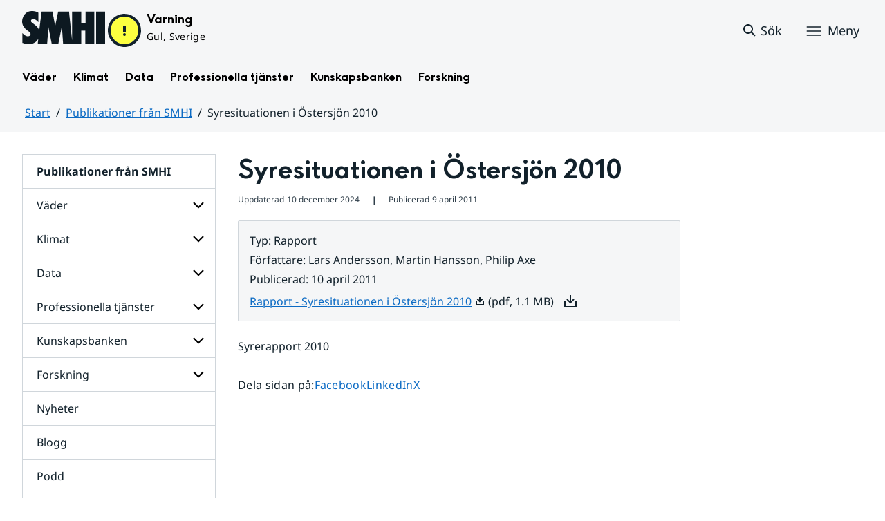

--- FILE ---
content_type: text/css
request_url: https://www.smhi.se/webapp-resource/5.18f5a56618fc9f08e832a67f/360.7e3bfdac1919d93368ca87b/1726571134830/webapp-assets.css
body_size: 125
content:
.aph67i8IW0vuBgOFgzRN{margin:0 0 -0.5rem;padding:0 0 0;list-style:none}.aph67i8IW0vuBgOFgzRN li{padding:.5rem 0;display:block}.aph67i8IW0vuBgOFgzRN a{display:inline}
.XYXEdCmwyifb3Gmwegxa{margin:0}.XYXEdCmwyifb3Gmwegxa div{padding:0 0 .25rem}.XYXEdCmwyifb3Gmwegxa div:last-child{padding:0}.XYXEdCmwyifb3Gmwegxa dt,.XYXEdCmwyifb3Gmwegxa dd{display:inline;margin:0}.XYXEdCmwyifb3Gmwegxa dd{margin-left:.25rem}



--- FILE ---
content_type: text/css
request_url: https://www.smhi.se/webapp-resource/5.18f5a56618fc9f08e832a67f/360.55d446f91937861d43d2270/1741009957258/webapp-assets.css
body_size: 168
content:
.mGB9ug6KYiPAuHQNBOtY{background-color:rgba(0,0,0,0) !important;clear:both}.mGB9ug6KYiPAuHQNBOtY .ZZNqt1DPE3DrW1wGyfZb{margin-top:2rem !important;flex-direction:column !important}@media only screen and (min-width: 32em){.mGB9ug6KYiPAuHQNBOtY .ZZNqt1DPE3DrW1wGyfZb{flex-direction:row !important}}.mGB9ug6KYiPAuHQNBOtY .ZZNqt1DPE3DrW1wGyfZb .ax5Z0Zxf1i8nIsv8LiQo{display:flex;grid-gap:.5rem}



--- FILE ---
content_type: text/javascript
request_url: https://www.smhi.se/webapp-resource/5.18f5a56618fc9f08e832a67f/360.7e3bfdac1919d93368ca87b/1726571134830/webapp-assets.js
body_size: 9634
content:
AppRegistry.registerBundle({applicationId:'factbox-for-publication-and-referral|0.0.2',bundle: {"en":{"settings":"Settings","settingsReferral":"Referral","published":"Published","settingsNone":"None","dateAnswered":"Answered","type":"Type","diaryNumber":"Diary number","series":"Series","settingsPublication":"Publication","settingsPageType":"Page type","referralDepartment":"Sender","authors":"Author"},"sv":{"settings":"Inställningar","settingsReferral":"Remiss","published":"Publicerad","settingsNone":"Ingen","dateAnswered":"Besvarad","type":"Typ","diaryNumber":"Diarienummer","series":"Serie","settingsPublication":"Publikation","settingsPageType":"Sidtyp","referralDepartment":"Avsändare","authors":"Författare"}}});
AppRegistry.registerModule({applicationId:'factbox-for-publication-and-referral|0.0.2',path:'/main',module:function(define){'use strict';/*! For license information please see main.js.LICENSE.txt */
define(["i18n","react","react-dom"],(function(e,t,r){return function(){"use strict";var n={228:function(e){var t=Object.getOwnPropertySymbols,r=Object.prototype.hasOwnProperty,n=Object.prototype.propertyIsEnumerable;e.exports=function(){try{if(!Object.assign)return!1;var e=new String("abc");if(e[5]="de","5"===Object.getOwnPropertyNames(e)[0])return!1;for(var t={},r=0;r<10;r++)t["_"+String.fromCharCode(r)]=r;if("0123456789"!==Object.getOwnPropertyNames(t).map((function(e){return t[e]})).join(""))return!1;var n={};return"abcdefghijklmnopqrst".split("").forEach((function(e){n[e]=e})),"abcdefghijklmnopqrst"===Object.keys(Object.assign({},n)).join("")}catch(e){return!1}}()?Object.assign:function(e,o){for(var a,l,i=function(e){if(null==e)throw new TypeError("Object.assign cannot be called with null or undefined");return Object(e)}(e),u=1;u<arguments.length;u++){for(var c in a=Object(arguments[u]))r.call(a,c)&&(i[c]=a[c]);if(t){l=t(a);for(var s=0;s<l.length;s++)n.call(a,l[s])&&(i[l[s]]=a[l[s]])}}return i}},911:function(e,t,r){var n=r(228),o=r(959);function a(e){for(var t="https://reactjs.org/docs/error-decoder.html?invariant="+e,r=1;r<arguments.length;r++)t+="&args[]="+encodeURIComponent(arguments[r]);return"Minified React error #"+e+"; visit "+t+" for the full message or use the non-minified dev environment for full errors and additional helpful warnings."}var l=60106,i=60107,u=60108,c=60114,s=60109,f=60110,d=60112,h=60113,p=60120,m=60115,y=60116,v=60121,g=60117,w=60119,x=60129,b=60131;if("function"==typeof Symbol&&Symbol.for){var E=Symbol.for;l=E("react.portal"),i=E("react.fragment"),u=E("react.strict_mode"),c=E("react.profiler"),s=E("react.provider"),f=E("react.context"),d=E("react.forward_ref"),h=E("react.suspense"),p=E("react.suspense_list"),m=E("react.memo"),y=E("react.lazy"),v=E("react.block"),g=E("react.fundamental"),w=E("react.scope"),x=E("react.debug_trace_mode"),b=E("react.legacy_hidden")}function k(e){if(null==e)return null;if("function"==typeof e)return e.displayName||e.name||null;if("string"==typeof e)return e;switch(e){case i:return"Fragment";case l:return"Portal";case c:return"Profiler";case u:return"StrictMode";case h:return"Suspense";case p:return"SuspenseList"}if("object"==typeof e)switch(e.$$typeof){case f:return(e.displayName||"Context")+".Consumer";case s:return(e._context.displayName||"Context")+".Provider";case d:var t=e.render;return t=t.displayName||t.name||"",e.displayName||(""!==t?"ForwardRef("+t+")":"ForwardRef");case m:return k(e.type);case v:return k(e._render);case y:t=e._payload,e=e._init;try{return k(e(t))}catch(e){}}return null}var S=o.__SECRET_INTERNALS_DO_NOT_USE_OR_YOU_WILL_BE_FIRED,I={};function F(e,t){for(var r=0|e._threadCount;r<=t;r++)e[r]=e._currentValue2,e._threadCount=r+1}for(var O=new Uint16Array(16),C=0;15>C;C++)O[C]=C+1;O[15]=0;var _=/^[:A-Z_a-z\u00C0-\u00D6\u00D8-\u00F6\u00F8-\u02FF\u0370-\u037D\u037F-\u1FFF\u200C-\u200D\u2070-\u218F\u2C00-\u2FEF\u3001-\uD7FF\uF900-\uFDCF\uFDF0-\uFFFD][:A-Z_a-z\u00C0-\u00D6\u00D8-\u00F6\u00F8-\u02FF\u0370-\u037D\u037F-\u1FFF\u200C-\u200D\u2070-\u218F\u2C00-\u2FEF\u3001-\uD7FF\uF900-\uFDCF\uFDF0-\uFFFD\-.0-9\u00B7\u0300-\u036F\u203F-\u2040]*$/,N=Object.prototype.hasOwnProperty,D={},M={};function z(e){return!!N.call(M,e)||!N.call(D,e)&&(_.test(e)?M[e]=!0:(D[e]=!0,!1))}function j(e,t,r,n,o,a,l){this.acceptsBooleans=2===t||3===t||4===t,this.attributeName=n,this.attributeNamespace=o,this.mustUseProperty=r,this.propertyName=e,this.type=t,this.sanitizeURL=a,this.removeEmptyString=l}var P={};"children dangerouslySetInnerHTML defaultValue defaultChecked innerHTML suppressContentEditableWarning suppressHydrationWarning style".split(" ").forEach((function(e){P[e]=new j(e,0,!1,e,null,!1,!1)})),[["acceptCharset","accept-charset"],["className","class"],["htmlFor","for"],["httpEquiv","http-equiv"]].forEach((function(e){var t=e[0];P[t]=new j(t,1,!1,e[1],null,!1,!1)})),["contentEditable","draggable","spellCheck","value"].forEach((function(e){P[e]=new j(e,2,!1,e.toLowerCase(),null,!1,!1)})),["autoReverse","externalResourcesRequired","focusable","preserveAlpha"].forEach((function(e){P[e]=new j(e,2,!1,e,null,!1,!1)})),"allowFullScreen async autoFocus autoPlay controls default defer disabled disablePictureInPicture disableRemotePlayback formNoValidate hidden loop noModule noValidate open playsInline readOnly required reversed scoped seamless itemScope".split(" ").forEach((function(e){P[e]=new j(e,3,!1,e.toLowerCase(),null,!1,!1)})),["checked","multiple","muted","selected"].forEach((function(e){P[e]=new j(e,3,!0,e,null,!1,!1)})),["capture","download"].forEach((function(e){P[e]=new j(e,4,!1,e,null,!1,!1)})),["cols","rows","size","span"].forEach((function(e){P[e]=new j(e,6,!1,e,null,!1,!1)})),["rowSpan","start"].forEach((function(e){P[e]=new j(e,5,!1,e.toLowerCase(),null,!1,!1)}));var T=/[\-:]([a-z])/g;function L(e){return e[1].toUpperCase()}"accent-height alignment-baseline arabic-form baseline-shift cap-height clip-path clip-rule color-interpolation color-interpolation-filters color-profile color-rendering dominant-baseline enable-background fill-opacity fill-rule flood-color flood-opacity font-family font-size font-size-adjust font-stretch font-style font-variant font-weight glyph-name glyph-orientation-horizontal glyph-orientation-vertical horiz-adv-x horiz-origin-x image-rendering letter-spacing lighting-color marker-end marker-mid marker-start overline-position overline-thickness paint-order panose-1 pointer-events rendering-intent shape-rendering stop-color stop-opacity strikethrough-position strikethrough-thickness stroke-dasharray stroke-dashoffset stroke-linecap stroke-linejoin stroke-miterlimit stroke-opacity stroke-width text-anchor text-decoration text-rendering underline-position underline-thickness unicode-bidi unicode-range units-per-em v-alphabetic v-hanging v-ideographic v-mathematical vector-effect vert-adv-y vert-origin-x vert-origin-y word-spacing writing-mode xmlns:xlink x-height".split(" ").forEach((function(e){var t=e.replace(T,L);P[t]=new j(t,1,!1,e,null,!1,!1)})),"xlink:actuate xlink:arcrole xlink:role xlink:show xlink:title xlink:type".split(" ").forEach((function(e){var t=e.replace(T,L);P[t]=new j(t,1,!1,e,"http://www.w3.org/1999/xlink",!1,!1)})),["xml:base","xml:lang","xml:space"].forEach((function(e){var t=e.replace(T,L);P[t]=new j(t,1,!1,e,"http://www.w3.org/XML/1998/namespace",!1,!1)})),["tabIndex","crossOrigin"].forEach((function(e){P[e]=new j(e,1,!1,e.toLowerCase(),null,!1,!1)})),P.xlinkHref=new j("xlinkHref",1,!1,"xlink:href","http://www.w3.org/1999/xlink",!0,!1),["src","href","action","formAction"].forEach((function(e){P[e]=new j(e,1,!1,e.toLowerCase(),null,!0,!0)}));var V=/["'&<>]/;function R(e){if("boolean"==typeof e||"number"==typeof e)return""+e;e=""+e;var t=V.exec(e);if(t){var r,n="",o=0;for(r=t.index;r<e.length;r++){switch(e.charCodeAt(r)){case 34:t="&quot;";break;case 38:t="&amp;";break;case 39:t="&#x27;";break;case 60:t="&lt;";break;case 62:t="&gt;";break;default:continue}o!==r&&(n+=e.substring(o,r)),o=r+1,n+=t}e=o!==r?n+e.substring(o,r):n}return e}function A(e,t){var r,n=P.hasOwnProperty(e)?P[e]:null;return(r="style"!==e)&&(r=null!==n?0===n.type:2<e.length&&("o"===e[0]||"O"===e[0])&&("n"===e[1]||"N"===e[1])),r||function(e,t,r,n){if(null==t||function(e,t,r,n){if(null!==r&&0===r.type)return!1;switch(typeof t){case"function":case"symbol":return!0;case"boolean":return null!==r?!r.acceptsBooleans:"data-"!==(e=e.toLowerCase().slice(0,5))&&"aria-"!==e;default:return!1}}(e,t,r))return!0;if(null!==r)switch(r.type){case 3:return!t;case 4:return!1===t;case 5:return isNaN(t);case 6:return isNaN(t)||1>t}return!1}(e,t,n)?"":null!==n?(e=n.attributeName,3===(r=n.type)||4===r&&!0===t?e+'=""':(n.sanitizeURL&&(t=""+t),e+'="'+R(t)+'"')):z(e)?e+'="'+R(t)+'"':""}var H="function"==typeof Object.is?Object.is:function(e,t){return e===t&&(0!==e||1/e==1/t)||e!=e&&t!=t},W=null,U=null,$=null,q=!1,B=!1,Y=null,X=0;function Z(){if(null===W)throw Error(a(321));return W}function G(){if(0<X)throw Error(a(312));return{memoizedState:null,queue:null,next:null}}function K(){return null===$?null===U?(q=!1,U=$=G()):(q=!0,$=U):null===$.next?(q=!1,$=$.next=G()):(q=!0,$=$.next),$}function J(e,t,r,n){for(;B;)B=!1,X+=1,$=null,r=e(t,n);return Q(),r}function Q(){W=null,B=!1,U=null,X=0,$=Y=null}function ee(e,t){return"function"==typeof t?t(e):t}function te(e,t,r){if(W=Z(),$=K(),q){var n=$.queue;if(t=n.dispatch,null!==Y&&void 0!==(r=Y.get(n))){Y.delete(n),n=$.memoizedState;do{n=e(n,r.action),r=r.next}while(null!==r);return $.memoizedState=n,[n,t]}return[$.memoizedState,t]}return e=e===ee?"function"==typeof t?t():t:void 0!==r?r(t):t,$.memoizedState=e,e=(e=$.queue={last:null,dispatch:null}).dispatch=ne.bind(null,W,e),[$.memoizedState,e]}function re(e,t){if(W=Z(),t=void 0===t?null:t,null!==($=K())){var r=$.memoizedState;if(null!==r&&null!==t){var n=r[1];e:if(null===n)n=!1;else{for(var o=0;o<n.length&&o<t.length;o++)if(!H(t[o],n[o])){n=!1;break e}n=!0}if(n)return r[0]}}return e=e(),$.memoizedState=[e,t],e}function ne(e,t,r){if(!(25>X))throw Error(a(301));if(e===W)if(B=!0,e={action:r,next:null},null===Y&&(Y=new Map),void 0===(r=Y.get(t)))Y.set(t,e);else{for(t=r;null!==t.next;)t=t.next;t.next=e}}function oe(){}var ae=null,le={readContext:function(e){var t=ae.threadID;return F(e,t),e[t]},useContext:function(e){Z();var t=ae.threadID;return F(e,t),e[t]},useMemo:re,useReducer:te,useRef:function(e){W=Z();var t=($=K()).memoizedState;return null===t?(e={current:e},$.memoizedState=e):t},useState:function(e){return te(ee,e)},useLayoutEffect:function(){},useCallback:function(e,t){return re((function(){return e}),t)},useImperativeHandle:oe,useEffect:oe,useDebugValue:oe,useDeferredValue:function(e){return Z(),e},useTransition:function(){return Z(),[function(e){e()},!1]},useOpaqueIdentifier:function(){return(ae.identifierPrefix||"")+"R:"+(ae.uniqueID++).toString(36)},useMutableSource:function(e,t){return Z(),t(e._source)}},ie="http://www.w3.org/1999/xhtml";function ue(e){switch(e){case"svg":return"http://www.w3.org/2000/svg";case"math":return"http://www.w3.org/1998/Math/MathML";default:return"http://www.w3.org/1999/xhtml"}}var ce={area:!0,base:!0,br:!0,col:!0,embed:!0,hr:!0,img:!0,input:!0,keygen:!0,link:!0,meta:!0,param:!0,source:!0,track:!0,wbr:!0},se=n({menuitem:!0},ce),fe={animationIterationCount:!0,borderImageOutset:!0,borderImageSlice:!0,borderImageWidth:!0,boxFlex:!0,boxFlexGroup:!0,boxOrdinalGroup:!0,columnCount:!0,columns:!0,flex:!0,flexGrow:!0,flexPositive:!0,flexShrink:!0,flexNegative:!0,flexOrder:!0,gridArea:!0,gridRow:!0,gridRowEnd:!0,gridRowSpan:!0,gridRowStart:!0,gridColumn:!0,gridColumnEnd:!0,gridColumnSpan:!0,gridColumnStart:!0,fontWeight:!0,lineClamp:!0,lineHeight:!0,opacity:!0,order:!0,orphans:!0,tabSize:!0,widows:!0,zIndex:!0,zoom:!0,fillOpacity:!0,floodOpacity:!0,stopOpacity:!0,strokeDasharray:!0,strokeDashoffset:!0,strokeMiterlimit:!0,strokeOpacity:!0,strokeWidth:!0},de=["Webkit","ms","Moz","O"];Object.keys(fe).forEach((function(e){de.forEach((function(t){t=t+e.charAt(0).toUpperCase()+e.substring(1),fe[t]=fe[e]}))}));var he=/([A-Z])/g,pe=/^ms-/,me=o.Children.toArray,ye=S.ReactCurrentDispatcher,ve={listing:!0,pre:!0,textarea:!0},ge=/^[a-zA-Z][a-zA-Z:_\.\-\d]*$/,we={},xe={},be=Object.prototype.hasOwnProperty,Ee={children:null,dangerouslySetInnerHTML:null,suppressContentEditableWarning:null,suppressHydrationWarning:null};function ke(e,t){if(void 0===e)throw Error(a(152,k(t)||"Component"))}var Se=function(){function e(e,t,r){o.isValidElement(e)?e.type!==i?e=[e]:(e=e.props.children,e=o.isValidElement(e)?[e]:me(e)):e=me(e),e={type:null,domNamespace:ie,children:e,childIndex:0,context:I,footer:""};var n=O[0];if(0===n){var l=O,u=2*(n=l.length);if(!(65536>=u))throw Error(a(304));var c=new Uint16Array(u);for(c.set(l),(O=c)[0]=n+1,l=n;l<u-1;l++)O[l]=l+1;O[u-1]=0}else O[0]=O[n];this.threadID=n,this.stack=[e],this.exhausted=!1,this.currentSelectValue=null,this.previousWasTextNode=!1,this.makeStaticMarkup=t,this.suspenseDepth=0,this.contextIndex=-1,this.contextStack=[],this.contextValueStack=[],this.uniqueID=0,this.identifierPrefix=r&&r.identifierPrefix||""}var t=e.prototype;return t.destroy=function(){if(!this.exhausted){this.exhausted=!0,this.clearProviders();var e=this.threadID;O[e]=O[0],O[0]=e}},t.pushProvider=function(e){var t=++this.contextIndex,r=e.type._context,n=this.threadID;F(r,n);var o=r[n];this.contextStack[t]=r,this.contextValueStack[t]=o,r[n]=e.props.value},t.popProvider=function(){var e=this.contextIndex,t=this.contextStack[e],r=this.contextValueStack[e];this.contextStack[e]=null,this.contextValueStack[e]=null,this.contextIndex--,t[this.threadID]=r},t.clearProviders=function(){for(var e=this.contextIndex;0<=e;e--)this.contextStack[e][this.threadID]=this.contextValueStack[e]},t.read=function(e){if(this.exhausted)return null;var t=ae;ae=this;var r=ye.current;ye.current=le;try{for(var n=[""],o=!1;n[0].length<e;){if(0===this.stack.length){this.exhausted=!0;var l=this.threadID;O[l]=O[0],O[0]=l;break}var i=this.stack[this.stack.length-1];if(o||i.childIndex>=i.children.length){var u=i.footer;if(""!==u&&(this.previousWasTextNode=!1),this.stack.pop(),"select"===i.type)this.currentSelectValue=null;else if(null!=i.type&&null!=i.type.type&&i.type.type.$$typeof===s)this.popProvider(i.type);else if(i.type===h){this.suspenseDepth--;var c=n.pop();if(o){o=!1;var f=i.fallbackFrame;if(!f)throw Error(a(303));this.stack.push(f),n[this.suspenseDepth]+="\x3c!--$!--\x3e";continue}n[this.suspenseDepth]+=c}n[this.suspenseDepth]+=u}else{var d=i.children[i.childIndex++],p="";try{p+=this.render(d,i.context,i.domNamespace)}catch(e){if(null!=e&&"function"==typeof e.then)throw Error(a(294));throw e}n.length<=this.suspenseDepth&&n.push(""),n[this.suspenseDepth]+=p}}return n[0]}finally{ye.current=r,ae=t,Q()}},t.render=function(e,t,r){if("string"==typeof e||"number"==typeof e)return""==(r=""+e)?"":this.makeStaticMarkup?R(r):this.previousWasTextNode?"\x3c!-- --\x3e"+R(r):(this.previousWasTextNode=!0,R(r));if(e=(t=function(e,t,r){function l(o,l){var i=l.prototype&&l.prototype.isReactComponent,u=function(e,t,r,n){if(n&&"object"==typeof(n=e.contextType)&&null!==n)return F(n,r),n[r];if(e=e.contextTypes){for(var o in r={},e)r[o]=t[o];t=r}else t=I;return t}(l,t,r,i),c=[],s=!1,f={isMounted:function(){return!1},enqueueForceUpdate:function(){if(null===c)return null},enqueueReplaceState:function(e,t){s=!0,c=[t]},enqueueSetState:function(e,t){if(null===c)return null;c.push(t)}};if(i){if(i=new l(o.props,u,f),"function"==typeof l.getDerivedStateFromProps){var d=l.getDerivedStateFromProps.call(null,o.props,i.state);null!=d&&(i.state=n({},i.state,d))}}else if(W={},i=l(o.props,u,f),null==(i=J(l,o.props,i,u))||null==i.render)return void ke(e=i,l);if(i.props=o.props,i.context=u,i.updater=f,void 0===(f=i.state)&&(i.state=f=null),"function"==typeof i.UNSAFE_componentWillMount||"function"==typeof i.componentWillMount)if("function"==typeof i.componentWillMount&&"function"!=typeof l.getDerivedStateFromProps&&i.componentWillMount(),"function"==typeof i.UNSAFE_componentWillMount&&"function"!=typeof l.getDerivedStateFromProps&&i.UNSAFE_componentWillMount(),c.length){f=c;var h=s;if(c=null,s=!1,h&&1===f.length)i.state=f[0];else{d=h?f[0]:i.state;var p=!0;for(h=h?1:0;h<f.length;h++){var m=f[h];null!=(m="function"==typeof m?m.call(i,d,o.props,u):m)&&(p?(p=!1,d=n({},d,m)):n(d,m))}i.state=d}}else c=null;if(ke(e=i.render(),l),"function"==typeof i.getChildContext&&"object"==typeof(o=l.childContextTypes)){var y=i.getChildContext();for(var v in y)if(!(v in o))throw Error(a(108,k(l)||"Unknown",v))}y&&(t=n({},t,y))}for(;o.isValidElement(e);){var i=e,u=i.type;if("function"!=typeof u)break;l(i,u)}return{child:e,context:t}}(e,t,this.threadID)).child,t=t.context,null===e||!1===e)return"";if(!o.isValidElement(e)){if(null!=e&&null!=e.$$typeof){if((r=e.$$typeof)===l)throw Error(a(257));throw Error(a(258,r.toString()))}return e=me(e),this.stack.push({type:null,domNamespace:r,children:e,childIndex:0,context:t,footer:""}),""}var v=e.type;if("string"==typeof v)return this.renderDOM(e,t,r);switch(v){case b:case x:case u:case c:case p:case i:return e=me(e.props.children),this.stack.push({type:null,domNamespace:r,children:e,childIndex:0,context:t,footer:""}),"";case h:throw Error(a(294));case w:throw Error(a(343))}if("object"==typeof v&&null!==v)switch(v.$$typeof){case d:W={};var E=v.render(e.props,e.ref);return E=J(v.render,e.props,E,e.ref),E=me(E),this.stack.push({type:null,domNamespace:r,children:E,childIndex:0,context:t,footer:""}),"";case m:return e=[o.createElement(v.type,n({ref:e.ref},e.props))],this.stack.push({type:null,domNamespace:r,children:e,childIndex:0,context:t,footer:""}),"";case s:return r={type:e,domNamespace:r,children:v=me(e.props.children),childIndex:0,context:t,footer:""},this.pushProvider(e),this.stack.push(r),"";case f:v=e.type,E=e.props;var S=this.threadID;return F(v,S),v=me(E.children(v[S])),this.stack.push({type:e,domNamespace:r,children:v,childIndex:0,context:t,footer:""}),"";case g:throw Error(a(338));case y:return v=(E=(v=e.type)._init)(v._payload),e=[o.createElement(v,n({ref:e.ref},e.props))],this.stack.push({type:null,domNamespace:r,children:e,childIndex:0,context:t,footer:""}),""}throw Error(a(130,null==v?v:typeof v,""))},t.renderDOM=function(e,t,r){var l=e.type.toLowerCase();if(r===ie&&ue(l),!we.hasOwnProperty(l)){if(!ge.test(l))throw Error(a(65,l));we[l]=!0}var i=e.props;if("input"===l)i=n({type:void 0},i,{defaultChecked:void 0,defaultValue:void 0,value:null!=i.value?i.value:i.defaultValue,checked:null!=i.checked?i.checked:i.defaultChecked});else if("textarea"===l){var u=i.value;if(null==u){u=i.defaultValue;var c=i.children;if(null!=c){if(null!=u)throw Error(a(92));if(Array.isArray(c)){if(!(1>=c.length))throw Error(a(93));c=c[0]}u=""+c}null==u&&(u="")}i=n({},i,{value:void 0,children:""+u})}else if("select"===l)this.currentSelectValue=null!=i.value?i.value:i.defaultValue,i=n({},i,{value:void 0});else if("option"===l){c=this.currentSelectValue;var s=function(e){if(null==e)return e;var t="";return o.Children.forEach(e,(function(e){null!=e&&(t+=e)})),t}(i.children);if(null!=c){var f=null!=i.value?i.value+"":s;if(u=!1,Array.isArray(c)){for(var d=0;d<c.length;d++)if(""+c[d]===f){u=!0;break}}else u=""+c===f;i=n({selected:void 0,children:void 0},i,{selected:u,children:s})}}if(u=i){if(se[l]&&(null!=u.children||null!=u.dangerouslySetInnerHTML))throw Error(a(137,l));if(null!=u.dangerouslySetInnerHTML){if(null!=u.children)throw Error(a(60));if("object"!=typeof u.dangerouslySetInnerHTML||!("__html"in u.dangerouslySetInnerHTML))throw Error(a(61))}if(null!=u.style&&"object"!=typeof u.style)throw Error(a(62))}u=i,c=this.makeStaticMarkup,s=1===this.stack.length,f="<"+e.type;e:if(-1===l.indexOf("-"))d="string"==typeof u.is;else switch(l){case"annotation-xml":case"color-profile":case"font-face":case"font-face-src":case"font-face-uri":case"font-face-format":case"font-face-name":case"missing-glyph":d=!1;break e;default:d=!0}for(b in u)if(be.call(u,b)){var h=u[b];if(null!=h){if("style"===b){var p=void 0,m="",y="";for(p in h)if(h.hasOwnProperty(p)){var v=0===p.indexOf("--"),g=h[p];if(null!=g){if(v)var w=p;else if(w=p,xe.hasOwnProperty(w))w=xe[w];else{var x=w.replace(he,"-$1").toLowerCase().replace(pe,"-ms-");w=xe[w]=x}m+=y+w+":",y=p,m+=v=null==g||"boolean"==typeof g||""===g?"":v||"number"!=typeof g||0===g||fe.hasOwnProperty(y)&&fe[y]?(""+g).trim():g+"px",y=";"}}h=m||null}p=null,d?Ee.hasOwnProperty(b)||(p=z(p=b)&&null!=h?p+'="'+R(h)+'"':""):p=A(b,h),p&&(f+=" "+p)}}c||s&&(f+=' data-reactroot=""');var b=f;u="",ce.hasOwnProperty(l)?b+="/>":(b+=">",u="</"+e.type+">");e:{if(null!=(c=i.dangerouslySetInnerHTML)){if(null!=c.__html){c=c.__html;break e}}else if("string"==typeof(c=i.children)||"number"==typeof c){c=R(c);break e}c=null}return null!=c?(i=[],ve.hasOwnProperty(l)&&"\n"===c.charAt(0)&&(b+="\n"),b+=c):i=me(i.children),e=e.type,r=null==r||"http://www.w3.org/1999/xhtml"===r?ue(e):"http://www.w3.org/2000/svg"===r&&"foreignObject"===e?"http://www.w3.org/1999/xhtml":r,this.stack.push({domNamespace:r,type:l,children:i,childIndex:0,context:t,footer:u}),this.previousWasTextNode=!1,b},e}();t.renderToNodeStream=function(){throw Error(a(207))},t.renderToStaticMarkup=function(e,t){e=new Se(e,!0,t);try{return e.read(1/0)}finally{e.destroy()}},t.renderToStaticNodeStream=function(){throw Error(a(208))},t.renderToString=function(e,t){e=new Se(e,!1,t);try{return e.read(1/0)}finally{e.destroy()}},t.version="17.0.2"},848:function(e,t,r){e.exports=r(911)},184:function(t){t.exports=e},959:function(e){e.exports=t},398:function(e){e.exports=r}},o={};function a(e){var t=o[e];if(void 0!==t)return t.exports;var r=o[e]={exports:{}};return n[e](r,r.exports,a),r.exports}a.n=function(e){var t=e&&e.__esModule?function(){return e.default}:function(){return e};return a.d(t,{a:t}),t},a.d=function(e,t){for(var r in t)a.o(t,r)&&!a.o(e,r)&&Object.defineProperty(e,r,{enumerable:!0,get:t[r]})},a.o=function(e,t){return Object.prototype.hasOwnProperty.call(e,t)},a.r=function(e){"undefined"!=typeof Symbol&&Symbol.toStringTag&&Object.defineProperty(e,Symbol.toStringTag,{value:"Module"}),Object.defineProperty(e,"__esModule",{value:!0})};var l={};return function(){a.r(l),a.d(l,{default:function(){return w}});var e=a(959),t=a.n(e),r=a(398),n=a.n(r),o=a(848),i={auIcon:"auIcon_eMdYL",auIcon16:"auIcon16_CwUBe",auIcon20:"auIcon20_xKEEe",auIcon24:"auIcon24_rVMzs",auIcon32:"auIcon32_XUmxg"};!function(e,t){void 0===t&&(t={});var r=t.insertAt;if(e&&"undefined"!=typeof document){var n=document.head||document.getElementsByTagName("head")[0],o=document.createElement("style");o.type="text/css","top"===r&&n.firstChild?n.insertBefore(o,n.firstChild):n.appendChild(o),o.styleSheet?o.styleSheet.cssText=e:o.appendChild(document.createTextNode(e))}}(".auIcon_eMdYL{fill:currentColor;display:inline-block;font-size:inherit;margin-left:.5rem;margin-right:.5rem;overflow:visible;vertical-align:bottom}.auIcon_eMdYL.auIcon16_CwUBe{height:1rem;width:1rem}.auIcon_eMdYL.auIcon20_xKEEe{height:1.25rem;width:1.25rem}.auIcon_eMdYL.auIcon24_rVMzs{height:1.5rem;width:1.5rem}.auIcon_eMdYL.auIcon32_XUmxg{height:2rem;width:2rem}");const u={xs:16,s:24,m:32,l:56},c={16:(0,e.forwardRef)(((e,r)=>t().createElement("svg",{...e,xmlns:"http://www.w3.org/2000/svg",viewBox:"0 0 16 16",width:"16",height:"16",className:[i.auIcon,i.auIcon16,"auIcon","auIcon16",e.className].join(" "),focusable:!1,ref:r},t().createElement("path",{d:"M12 8v4H4V8H2v6h12V8z"}),t().createElement("path",{d:"m12.24 5.35-1.41-1.41L9 5.77V2.01H7v3.76L5.17 3.94 3.76 5.35 8 9.59z"})))),24:(0,e.forwardRef)(((e,r)=>t().createElement("svg",{...e,xmlns:"http://www.w3.org/2000/svg",viewBox:"0 0 24 24",width:"24",height:"24",className:[i.auIcon,i.auIcon24,"auIcon","auIcon24",e.className].join(" "),focusable:!1,ref:r},t().createElement("path",{d:"M19 12v7H5v-7H3v9h18v-9z"}),t().createElement("path",{d:"m17.71 9.71-1.42-1.42-3.29 3.3V3h-2v8.59l-3.29-3.3-1.42 1.42 5.71 5.7z"})))),32:(0,e.forwardRef)(((e,r)=>t().createElement("svg",{...e,xmlns:"http://www.w3.org/2000/svg",viewBox:"0 0 32 32",width:"32",height:"32",className:[i.auIcon,i.auIcon32,"auIcon","auIcon32",e.className].join(" "),focusable:!1,ref:r},t().createElement("path",{d:"M26 16v10H6V16H4v12h24V16z"}),t().createElement("path",{d:"m23.71 13.71-1.42-1.42-5.29 5.3V4h-2v13.59l-5.29-5.3-1.42 1.42 7.71 7.7z"}))))},s=(0,e.forwardRef)((({size:e=(f.getSizes().includes("s")?"s":f.getSizes()[0]),...r},n)=>{try{const o=c[u[e]||parseInt(e)];return o?t().createElement(o,{...r,ref:n}):(console.error(`The icon DownloadOutline does not have the size "${e}".`),t().createElement(t().Fragment,null))}catch(r){return console.error(`The icon DownloadOutline does not have the size "${e}".`,r),t().createElement(t().Fragment,null)}})),f=Object.assign(s,{getSizes:()=>["xs","s","m"]}),d=o.renderToString(e.createElement(f,null));var h=({files:t})=>e.createElement("ul",{className:"aph67i8IW0vuBgOFgzRN"},t&&t.map((t=>e.createElement("li",null,e.createElement("div",{dangerouslySetInnerHTML:{__html:`${t.link} ${t.download?d:""}`}}))))),p="XYXEdCmwyifb3Gmwegxa",m=a(184),y=a.n(m),v=({pageType:t,publicationFacts:r,referralFacts:n})=>e.createElement(e.Fragment,null,"publication"==t?e.createElement("dl",{className:p},r.type&&""!==r.type?e.createElement("div",null,e.createElement("dt",null,y().get("type"),":"),e.createElement("dd",null,r.type)):null,r.series&&""!==r.series?e.createElement("div",null,e.createElement("dt",null,y().get("series"),":"),e.createElement("dd",null,r.series)):null,r.authors&&""!==r.authors?e.createElement("div",null,e.createElement("dt",null,y().get("authors"),":"),e.createElement("dd",null,r.authors)):null,r.published&&""!==r.published?e.createElement("div",null,e.createElement("dt",null,y().get("published"),":"),e.createElement("dd",null,r.published)):null):"referral"==t?e.createElement("dl",{className:p},n.diaryNumber&&""!==n.diaryNumber?e.createElement("div",null,e.createElement("dt",null,y().get("diaryNumber"),":"),e.createElement("dd",null,n.diaryNumber)):null,n.referralDepartment&&""!==n.referralDepartment?e.createElement("div",null,e.createElement("dt",null,y().get("referralDepartment"),":"),e.createElement("dd",null,n.referralDepartment)):null,n.dateAnswered&&""!==n.dateAnswered?e.createElement("div",null,e.createElement("dt",null,y().get("dateAnswered"),":"),e.createElement("dd",null,n.dateAnswered)):null):null),g=({pageType:t,publicationFacts:r,referralFacts:n,files:o})=>{const a=!!r&&-1==Object.keys(r).length,l=!!n&&-1==Object.keys(n).length;return e.createElement(e.Fragment,null,"publication"==t?e.createElement(e.Fragment,null,a?null:e.createElement("div",{className:"smhi-infobox"},a?null:e.createElement(v,{pageType:t,publicationFacts:r,referralFacts:n}),o&&o.length>0?e.createElement(h,{files:o}):null)):"referral"==t?e.createElement(e.Fragment,null,l?null:e.createElement("div",{className:"smhi-infobox"},l?null:e.createElement(v,{pageType:t,publicationFacts:r,referralFacts:n}),o&&o.length>0?e.createElement(h,{files:o}):null)):null)},w=(t,r)=>{n().hydrate(e.createElement(g,Object.assign({},t)),r)}}(),l}()}));}});

--- FILE ---
content_type: text/javascript
request_url: https://www.smhi.se/webapp-resource/5.18f5a56618fc9f08e832a67f/360.2d311759192991368946/1729277573917/webapp-assets.js
body_size: 647
content:
AppRegistry.registerBundle({applicationId:'marketplace.sitevision.breadcrumbs|1.2.0',bundle: {"en":{"other":"Other","customRootNameRequired":"A starting point name is required","customRootName":"Starting point name","useIcon":"Use icon","roottop":"Top level","showCurrent":"Show current page","useCustomRootName":"Use a custom starting point name","appearance":"Appearance","root":"Starting point","customRootRequired":"A starting point is required","rootmetadata":"From metadata","subTree":"Sub tree","rootcustom":"Custom starting point","showHiddenInMenu":"Show page's that are hidden in menus"},"sv":{"other":"Övrigt","customRootNameRequired":"Ett startpunktsnamn måste anges","customRootName":"Startpunktsnamn","useIcon":"Använd ikon","roottop":"Toppnivå","showCurrent":"Visa nuvarande sida","useCustomRootName":"Ange eget startpunktsnamn","appearance":"Utseende","root":"Startpunkt","customRootRequired":"En startpunkt måste anges","rootmetadata":"Från metadata","subTree":"Delgren","rootcustom":"Anpassad startpunkt","showHiddenInMenu":"Visa sidor som är dolda i menyer"},"no":{"other":"Annet","customRootNameRequired":"Et startpunktsnavn er påkrevd","customRootName":"Startpunktsnavn","useIcon":"Bruk ikon","roottop":"Toppnivå","showCurrent":"Vis gjeldende side","useCustomRootName":"Bruk et tilpasset startpunktsnavn","appearance":"Utseende","root":"Startpunkt","customRootRequired":"Et startpunkt er påkrevd","rootmetadata":"Fra metadata","subTree":"Undertre","rootcustom":"Tilpasset startpunkt","showHiddenInMenu":"Vis sider som er skjult i menyer"}}});
AppRegistry.registerModule({applicationId:'marketplace.sitevision.breadcrumbs|1.2.0',path:'/main',module:function(define){'use strict';define((function(){return function(){"use strict";var e={};return function(e){"undefined"!=typeof Symbol&&Symbol.toStringTag&&Object.defineProperty(e,Symbol.toStringTag,{value:"Module"}),Object.defineProperty(e,"__esModule",{value:!0})}(e),e.default=function(){},e}()}));}});